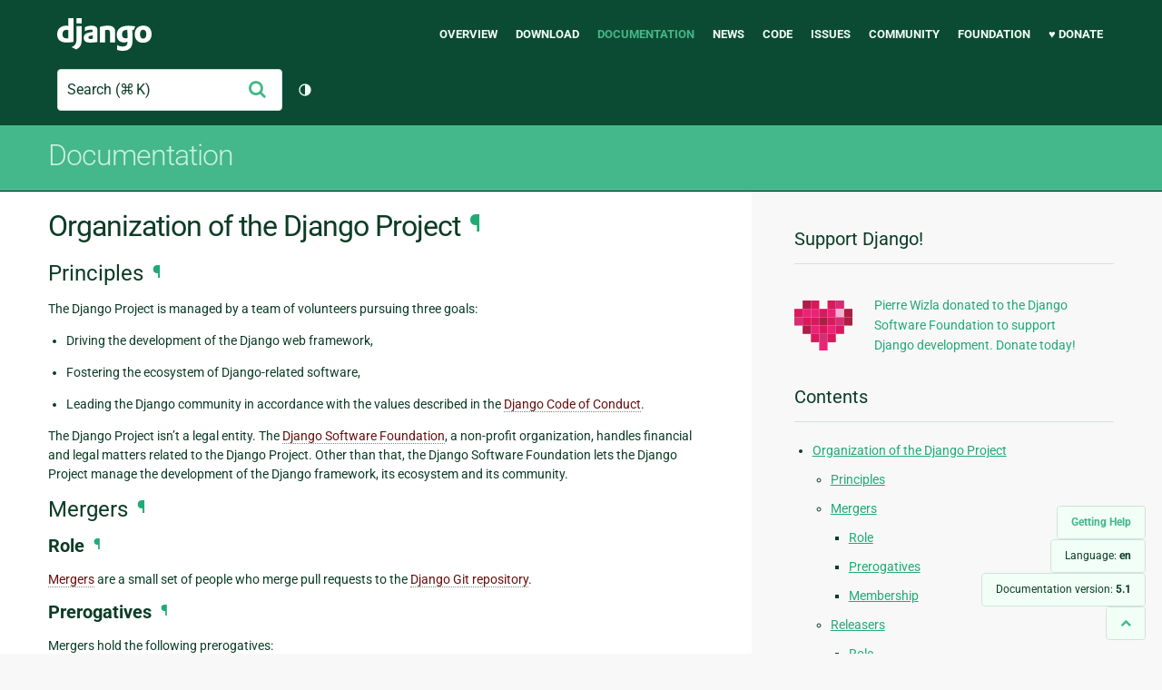

--- FILE ---
content_type: text/html; charset=utf-8
request_url: https://docs.djangoproject.com/en/5.1/internals/organization/
body_size: 9937
content:
<!DOCTYPE html>
<html lang="en">
  <head>
    <meta charset="utf-8">
    <meta http-equiv="X-UA-Compatible" content="IE=edge">
    <meta name="viewport" content="width=device-width, initial-scale=1">
    <meta name="ROBOTS" content="ALL" />
    <meta name="MSSmartTagsPreventParsing" content="true" />
    <meta name="Copyright" content="Django Software Foundation" />
    <meta name="keywords" content="Python, Django, framework, open-source" />
    <meta name="description" content="" />
    <meta name="fediverse:creator" content="@django@fosstodon.org" />
    
  
     
      
    
  
  <link rel="canonical" href="https://docs.djangoproject.com/en/dev/internals/organization/">
  
    
      
    
    <link rel="alternate"
          hreflang="el"
          href="https://docs.djangoproject.com/el/5.1/internals/organization/">
  
    
      
    
    <link rel="alternate"
          hreflang="en"
          href="https://docs.djangoproject.com/en/5.1/internals/organization/">
  
    
      
    
    <link rel="alternate"
          hreflang="es"
          href="https://docs.djangoproject.com/es/5.1/internals/organization/">
  
    
      
    
    <link rel="alternate"
          hreflang="fr"
          href="https://docs.djangoproject.com/fr/5.1/internals/organization/">
  
    
      
    
    <link rel="alternate"
          hreflang="id"
          href="https://docs.djangoproject.com/id/5.1/internals/organization/">
  
    
      
    
    <link rel="alternate"
          hreflang="it"
          href="https://docs.djangoproject.com/it/5.1/internals/organization/">
  
    
      
    
    <link rel="alternate"
          hreflang="ja"
          href="https://docs.djangoproject.com/ja/5.1/internals/organization/">
  
    
      
    
    <link rel="alternate"
          hreflang="ko"
          href="https://docs.djangoproject.com/ko/5.1/internals/organization/">
  
    
      
    
    <link rel="alternate"
          hreflang="pl"
          href="https://docs.djangoproject.com/pl/5.1/internals/organization/">
  
    
      
    
    <link rel="alternate"
          hreflang="pt-br"
          href="https://docs.djangoproject.com/pt-br/5.1/internals/organization/">
  
    
      
    
    <link rel="alternate"
          hreflang="zh-hans"
          href="https://docs.djangoproject.com/zh-hans/5.1/internals/organization/">
  

  <link rel="search"
        type="application/opensearchdescription+xml"
        href="https://docs.djangoproject.com/en/5.1/search/description/"
        title="Django documentation">

    <!-- Favicons -->
    <link rel="apple-touch-icon" href="https://static.djangoproject.com/img/icon-touch.e4872c4da341.png">
    <link rel="icon" sizes="192x192" href="https://static.djangoproject.com/img/icon-touch.e4872c4da341.png">
    <link rel="shortcut icon" href="https://static.djangoproject.com/img/favicon.6dbf28c0650e.ico">
    <meta name="msapplication-TileColor" content="#113228">
    <meta name="msapplication-TileImage" content="https://static.djangoproject.com/img/icon-tile.b01ac0ef9f67.png">
    <meta name="theme-color" content="#0C4B33">

    
      <meta property="og:title" content="Organization of the Django Project | Django documentation" />
      <meta property="og:description" content="The web framework for perfectionists with deadlines." />
      <meta property="og:image" content="https://static.djangoproject.com/img/logos/django-logo-negative.1d528e2cb5fb.png" />
      <meta property="og:image:alt" content="Django logo" />
      <meta property="og:image:width" content="1200" />
      <meta property="og:image:height" content="546" />
      <meta property="og:image:type" content="image/png"/>
      <meta property="og:url" content="https://docs.djangoproject.com/en/5.1/internals/organization/" />
      <meta property="og:site_name" content="Django Project" />

      <meta property="twitter:creator" content="djangoproject" />
      <meta property="twitter:site" content="djangoproject" />
      <meta property="twitter:card" content="summary">
    

    <title>Organization of the Django Project | Django documentation | Django</title>

    <link rel="stylesheet" href="https://static.djangoproject.com/css/output.cec6df2d8bbd.css" >

    <script src="https://static.djangoproject.com/js/mod/switch-dark-mode.139625c684db.js"></script>
    
  </head>

  <body id="generic" class="">
    
  


    <a href="#main-content" class="skip-link">Skip to main content</a>
    

<header id="top">
  <div class="container container--flex--wrap--mobile">
    <a class="logo" href="https://www.djangoproject.com/">Django</a>
    <p class="meta">The web framework for perfectionists with deadlines.</p>
    <button class="menu-button">
      <i class="icon icon-reorder"></i>
      <span class="visuallyhidden">Menu</span>
    </button>
    <nav aria-labelledby="navigation-header">
      <span id="navigation-header" class="visuallyhidden">Main navigation</span>
      <ul>
        <li>
          <a href="https://www.djangoproject.com/start/overview/">Overview</a>
        </li>
        <li>
          <a href="https://www.djangoproject.com/download/">Download</a>
        </li>
        <li class="active">
          <a href="https://docs.djangoproject.com/">Documentation</a>
        </li>
        <li>
          <a href="https://www.djangoproject.com/weblog/">News</a>
        </li>
        <li>
          <a href="https://github.com/django/django" target="_blank" rel="noopener">Code</a>
        </li>
        <li>
          <a href="https://code.djangoproject.com/">Issues</a>
        </li>
        <li>
          <a href="https://www.djangoproject.com/community/">Community</a>
        </li>
        <li>
          <a href="https://www.djangoproject.com/foundation/">Foundation</a>
        </li>
        <li>
          <a href="https://www.djangoproject.com/fundraising/">&#9829; Donate</a>
        </li>
      </ul>
    </nav>
    <div class="header-tools">
      
<search class="search form-input" aria-labelledby="docs-search-label">
  <form action="https://docs.djangoproject.com/en/5.1/search/">
    <label id="docs-search-label" class="visuallyhidden" for="id_q">Search</label>
    <input type="search" name="q" placeholder="Search" id="id_q">
    <input type="hidden" name="category" value="">

    <button type="submit">
      <i class="icon icon-search" aria-hidden="true"></i>
      <span class="visuallyhidden">Submit</span>
    </button>
  </form>
</search>

      

<button class="theme-toggle">
  <div class="visually-hidden theme-label-when-auto">Toggle theme (current theme: auto)</div>
  <div class="visually-hidden theme-label-when-light">Toggle theme (current theme: light)</div>
  <div class="visually-hidden theme-label-when-dark">Toggle theme (current theme: dark)</div>

  <div class="visually-hidden">Toggle Light / Dark / Auto color theme</div>
  <svg aria-hidden="true" class="theme-icon-when-auto">
    <use xlink:href="#icon-auto" />
  </svg>
  <svg aria-hidden="true" class="theme-icon-when-dark">
    <use xlink:href="#icon-moon" />
  </svg>
  <svg aria-hidden="true" class="theme-icon-when-light">
    <use xlink:href="#icon-sun" />
  </svg>
</button>

    </div>
  </div>
</header>

    

    <section class="copy-banner">
      <div class="container 
  container--flex container--flex--wrap--mobile
">
        
  <p><a href="https://docs.djangoproject.com/en/5.1/">Documentation</a></p>

      </div>
    </section>

    <div id="billboard">
      
    </div>

    <div class="container sidebar-right">
      <main id="main-content">

        
          
        

        
  <div id="version-switcher">
    <ul id="faq-link">
      <li class="current-link">
        <a href="https://docs.djangoproject.com/en/5.1/faq/help/">
          <span>Getting Help</span>
        </a>
      </li>
    </ul>
    <ul id="doc-languages" class="language-switcher doc-switcher">
      <li class="current">
        <button>Language: <strong>en</strong></button>
      </li>
      
        
          <li class="other">
            
              
            
            <a href="https://docs.djangoproject.com/zh-hans/5.1/internals/organization/">zh-hans</a>
          </li>
        
      
        
          <li class="other">
            
              
            
            <a href="https://docs.djangoproject.com/pt-br/5.1/internals/organization/">pt-br</a>
          </li>
        
      
        
          <li class="other">
            
              
            
            <a href="https://docs.djangoproject.com/pl/5.1/internals/organization/">pl</a>
          </li>
        
      
        
          <li class="other">
            
              
            
            <a href="https://docs.djangoproject.com/ko/5.1/internals/organization/">ko</a>
          </li>
        
      
        
          <li class="other">
            
              
            
            <a href="https://docs.djangoproject.com/ja/5.1/internals/organization/">ja</a>
          </li>
        
      
        
          <li class="other">
            
              
            
            <a href="https://docs.djangoproject.com/it/5.1/internals/organization/">it</a>
          </li>
        
      
        
          <li class="other">
            
              
            
            <a href="https://docs.djangoproject.com/id/5.1/internals/organization/">id</a>
          </li>
        
      
        
          <li class="other">
            
              
            
            <a href="https://docs.djangoproject.com/fr/5.1/internals/organization/">fr</a>
          </li>
        
      
        
          <li class="other">
            
              
            
            <a href="https://docs.djangoproject.com/es/5.1/internals/organization/">es</a>
          </li>
        
      
        
      
        
          <li class="other">
            
              
            
            <a href="https://docs.djangoproject.com/el/5.1/internals/organization/">el</a>
          </li>
        
      
    </ul>

    
    <ul id="doc-versions" class="version-switcher doc-switcher">
      <li class="current ">
        <button>Documentation version:
          <strong>5.1</strong>
        </button>
      </li>
      
        
          <li class="other">
            
              
            
            <a href="https://docs.djangoproject.com/en/dev/internals/organization/">dev</a>
          </li>
        
      
        
          <li class="other">
            
              
            
            <a href="https://docs.djangoproject.com/en/6.0/internals/organization/">6.0</a>
          </li>
        
      
        
          <li class="other">
            
              
            
            <a href="https://docs.djangoproject.com/en/5.2/internals/organization/">5.2</a>
          </li>
        
      
        
      
        
          <li class="other">
            
              
            
            <a href="https://docs.djangoproject.com/en/5.0/internals/organization/">5.0</a>
          </li>
        
      
        
          <li class="other">
            
              
            
            <a href="https://docs.djangoproject.com/en/4.2/internals/organization/">4.2</a>
          </li>
        
      
        
          <li class="other">
            
              
            
            <a href="https://docs.djangoproject.com/en/4.1/internals/organization/">4.1</a>
          </li>
        
      
        
          <li class="other">
            
              
            
            <a href="https://docs.djangoproject.com/en/4.0/internals/organization/">4.0</a>
          </li>
        
      
        
          <li class="other">
            
              
            
            <a href="https://docs.djangoproject.com/en/3.2/internals/organization/">3.2</a>
          </li>
        
      
        
          <li class="other">
            
              
            
            <a href="https://docs.djangoproject.com/en/3.1/internals/organization/">3.1</a>
          </li>
        
      
        
          <li class="other">
            
              
            
            <a href="https://docs.djangoproject.com/en/3.0/internals/organization/">3.0</a>
          </li>
        
      
        
          <li class="other">
            
              
            
            <a href="https://docs.djangoproject.com/en/2.2/internals/organization/">2.2</a>
          </li>
        
      
        
          <li class="other">
            
              
            
            <a href="https://docs.djangoproject.com/en/2.1/internals/organization/">2.1</a>
          </li>
        
      
        
          <li class="other">
            
              
            
            <a href="https://docs.djangoproject.com/en/2.0/internals/organization/">2.0</a>
          </li>
        
      
        
          <li class="other">
            
              
            
            <a href="https://docs.djangoproject.com/en/1.11/internals/organization/">1.11</a>
          </li>
        
      
        
          <li class="other">
            
              
            
            <a href="https://docs.djangoproject.com/en/1.10/internals/organization/">1.10</a>
          </li>
        
      
        
          <li class="other">
            
              
            
            <a href="https://docs.djangoproject.com/en/1.8/internals/organization/">1.8</a>
          </li>
        
      
    </ul>
    <ul id="backtotop-link">
      <li class="current-link">
        <a href="#top" aria-label="Back to top" class="icon-chevron-up-align"><i class="icon icon-chevron-up"></i></a>
      </li>
    </ul>
  </div>

  
    <article id="docs-content">
      <section id="s-organization-of-the-django-project">
<span id="organization-of-the-django-project"></span><h1>Organization of the Django Project<a class="headerlink" href="#organization-of-the-django-project" title="Link to this heading">¶</a></h1>
<section id="s-principles">
<span id="principles"></span><h2>Principles<a class="headerlink" href="#principles" title="Link to this heading">¶</a></h2>
<p>The Django Project is managed by a team of volunteers pursuing three goals:</p>
<ul class="simple">
<li><p>Driving the development of the Django web framework,</p></li>
<li><p>Fostering the ecosystem of Django-related software,</p></li>
<li><p>Leading the Django community in accordance with the values described in the
<a class="reference external" href="https://www.djangoproject.com/conduct/">Django Code of Conduct</a>.</p></li>
</ul>
<p>The Django Project isn’t a legal entity. The <a class="reference external" href="https://www.djangoproject.com/foundation/">Django Software Foundation</a>, a
non-profit organization, handles financial and legal matters related to the
Django Project. Other than that, the Django Software Foundation lets the
Django Project manage the development of the Django framework, its ecosystem
and its community.</p>
</section>
<section id="s-mergers">
<span id="s-mergers-team"></span><span id="mergers"></span><span id="mergers-team"></span><h2>Mergers<a class="headerlink" href="#mergers" title="Link to this heading">¶</a></h2>
<section id="s-role">
<span id="role"></span><h3>Role<a class="headerlink" href="#role" title="Link to this heading">¶</a></h3>
<p><a class="reference external" href="https://www.djangoproject.com/foundation/teams/#mergers-team">Mergers</a> are a small set of people who merge pull requests to the <a class="reference external" href="https://github.com/django/django/">Django Git
repository</a>.</p>
</section>
<section id="s-prerogatives">
<span id="prerogatives"></span><h3>Prerogatives<a class="headerlink" href="#prerogatives" title="Link to this heading">¶</a></h3>
<p>Mergers hold the following prerogatives:</p>
<ul class="simple">
<li><p>Merging any pull request which constitutes a <a class="reference external" href="https://github.com/django/deps/blob/main/final/0010-new-governance.rst#terminology">minor change</a> (small enough
not to require the use of the <a class="reference external" href="https://github.com/django/deps/blob/main/final/0001-dep-process.rst">DEP process</a>). A Merger must not merge a
change primarily authored by that Merger, unless the pull request has been
approved by:</p>
<ul>
<li><p>another Merger,</p></li>
<li><p>a steering council member,</p></li>
<li><p>a member of the <a class="reference external" href="https://www.djangoproject.com/foundation/teams/#triage-review-team">triage &amp; review team</a>, or</p></li>
<li><p>a member of the <a class="reference external" href="https://www.djangoproject.com/foundation/teams/#security-team">security team</a>.</p></li>
</ul>
</li>
<li><p>Initiating discussion of a minor change in the appropriate venue, and request
that other Mergers refrain from merging it while discussion proceeds.</p></li>
<li><p>Requesting a vote of the steering council regarding any minor change if, in
the Merger’s opinion, discussion has failed to reach a consensus.</p></li>
<li><p>Requesting a vote of the steering council when a <a class="reference external" href="https://github.com/django/deps/blob/main/final/0010-new-governance.rst#terminology">major change</a> (significant
enough to require the use of the <a class="reference external" href="https://github.com/django/deps/blob/main/final/0001-dep-process.rst">DEP process</a>) reaches one of its
implementation milestones and is intended to merge.</p></li>
</ul>
</section>
<section id="s-membership">
<span id="membership"></span><h3>Membership<a class="headerlink" href="#membership" title="Link to this heading">¶</a></h3>
<p><a class="reference external" href="https://www.djangoproject.com/foundation/teams/#steering-council-team">The steering council</a> selects <a class="reference external" href="https://www.djangoproject.com/foundation/teams/#mergers-team">Mergers</a> as necessary to maintain their number
at a minimum of three, in order to spread the workload and avoid over-burdening
or burning out any individual Merger. There is no upper limit to the number of
Mergers.</p>
<p>It’s not a requirement that a Merger is also a Django Fellow, but the Django
Software Foundation has the power to use funding of Fellow positions as a way
to make the role of Merger sustainable.</p>
<p>The following restrictions apply to the role of Merger:</p>
<ul class="simple">
<li><p>A person must not simultaneously serve as a member of the steering council. If
a Merger is elected to the steering council, they shall cease to be a Merger
immediately upon taking up membership in the steering council.</p></li>
<li><p>A person may serve in the roles of Releaser and Merger simultaneously.</p></li>
</ul>
<p>The selection process, when a vacancy occurs or when the steering council deems
it necessary to select additional persons for such a role, occur as follows:</p>
<ul class="simple">
<li><p>Any member in good standing of an appropriate discussion venue, or the Django
Software Foundation board acting with the input of the DSF’s Fellowship
committee, may suggest a person for consideration.</p></li>
<li><p>The steering council considers the suggestions put forth, and then any member
of the steering council formally nominates a candidate for the role.</p></li>
<li><p>The steering council votes on nominees.</p></li>
</ul>
<p>Mergers may resign their role at any time, but should endeavor to provide some
advance notice in order to allow the selection of a replacement. Termination of
the contract of a Django Fellow by the Django Software Foundation temporarily
suspends that person’s Merger role until such time as the steering council can
vote on their nomination.</p>
<p>Otherwise, a Merger may be removed by:</p>
<ul class="simple">
<li><p>Becoming disqualified due to election to the steering council.</p></li>
<li><p>Becoming disqualified due to actions taken by the Code of Conduct committee
of the Django Software Foundation.</p></li>
<li><p>A vote of the steering council.</p></li>
</ul>
</section>
</section>
<section id="s-releasers">
<span id="s-releasers-team"></span><span id="releasers"></span><span id="releasers-team"></span><h2>Releasers<a class="headerlink" href="#releasers" title="Link to this heading">¶</a></h2>
<section id="s-id1">
<span id="id1"></span><h3>Role<a class="headerlink" href="#id1" title="Link to this heading">¶</a></h3>
<p><a class="reference external" href="https://www.djangoproject.com/foundation/teams/#releasers-team">Releasers</a> are a small set of people who have the authority to upload packaged
releases of Django to the <a class="extlink-pypi reference external" href="https://pypi.org/project/Django/">Python Package Index</a> and to the
<a class="reference external" href="https://www.djangoproject.com/download/">djangoproject.com</a> website.</p>
</section>
<section id="s-id2">
<span id="id2"></span><h3>Prerogatives<a class="headerlink" href="#id2" title="Link to this heading">¶</a></h3>
<p><a class="reference external" href="https://www.djangoproject.com/foundation/teams/#releasers-team">Releasers</a> <a class="reference internal" href="../howto-release-django/"><span class="doc">build Django releases</span></a> and
upload them to the <a class="extlink-pypi reference external" href="https://pypi.org/project/Django/">Python Package Index</a> and to the
<a class="reference external" href="https://www.djangoproject.com/download/">djangoproject.com</a> website.</p>
</section>
<section id="s-id3">
<span id="id3"></span><h3>Membership<a class="headerlink" href="#id3" title="Link to this heading">¶</a></h3>
<p><a class="reference external" href="https://www.djangoproject.com/foundation/teams/#steering-council-team">The steering council</a> selects <a class="reference external" href="https://www.djangoproject.com/foundation/teams/#releasers-team">Releasers</a> as necessary to maintain their number
at a minimum of three, in order to spread the workload and avoid over-burdening
or burning out any individual Releaser. There is no upper limit to the number
of Releasers.</p>
<p>It’s not a requirement that a Releaser is also a Django Fellow, but the Django
Software Foundation has the power to use funding of Fellow positions as a way
to make the role of Releaser sustainable.</p>
<p>A person may serve in the roles of Releaser and Merger simultaneously.</p>
<p>The selection process, when a vacancy occurs or when the steering council deems
it necessary to select additional persons for such a role, occur as follows:</p>
<ul class="simple">
<li><p>Any member in good standing of an appropriate discussion venue, or the Django
Software Foundation board acting with the input of the DSF’s Fellowship
committee, may suggest a person for consideration.</p></li>
<li><p>The steering council considers the suggestions put forth, and then any member
of the steering council formally nominates a candidate for the role.</p></li>
<li><p>The steering council votes on nominees.</p></li>
</ul>
<p>Releasers may resign their role at any time, but should endeavor to provide
some advance notice in order to allow the selection of a replacement.
Termination of the contract of a Django Fellow by the Django Software
Foundation temporarily suspends that person’s Releaser role until such time as
the steering council can vote on their nomination.</p>
<p>Otherwise, a Releaser may be removed by:</p>
<ul class="simple">
<li><p>Becoming disqualified due to actions taken by the Code of Conduct committee
of the Django Software Foundation.</p></li>
<li><p>A vote of the steering council.</p></li>
</ul>
</section>
</section>
<section id="s-steering-council">
<span id="s-id4"></span><span id="steering-council"></span><span id="id4"></span><h2>Steering council<a class="headerlink" href="#steering-council" title="Link to this heading">¶</a></h2>
<section id="s-id5">
<span id="id5"></span><h3>Role<a class="headerlink" href="#id5" title="Link to this heading">¶</a></h3>
<p>The steering council is a group of experienced contributors who:</p>
<ul class="simple">
<li><p>provide oversight of Django’s development and release process,</p></li>
<li><p>assist in setting the direction of feature development and releases,</p></li>
<li><p>select Mergers and Releasers, and</p></li>
<li><p>have a tie-breaking vote when other decision-making processes fail.</p></li>
</ul>
<p>Their main concern is to maintain the quality and stability of the Django Web
Framework.</p>
</section>
<section id="s-id6">
<span id="id6"></span><h3>Prerogatives<a class="headerlink" href="#id6" title="Link to this heading">¶</a></h3>
<p>The steering council holds the following prerogatives:</p>
<ul class="simple">
<li><p>Making a binding decision regarding any question of a technical change to
Django.</p></li>
<li><p>Vetoing the merging of any particular piece of code into Django or ordering
the reversion of any particular merge or commit.</p></li>
<li><p>Announcing calls for proposals and ideas for the future technical direction
of Django.</p></li>
<li><p>Selecting and removing mergers and releasers.</p></li>
<li><p>Participating in the removal of members of the steering council, when deemed
appropriate.</p></li>
<li><p>Calling elections of the steering council outside of those which are
automatically triggered, at times when the steering council deems an election
is appropriate.</p></li>
<li><p>Participating in modifying Django’s governance (see
<a class="reference internal" href="#organization-change"><span class="std std-ref">Changing the organization</span></a>).</p></li>
<li><p>Declining to vote on a matter the steering council feels is unripe for a
binding decision, or which the steering council feels is outside the scope of
its powers.</p></li>
<li><p>Taking charge of the governance of other technical teams within the Django
open-source project, and governing those teams accordingly.</p></li>
</ul>
</section>
<section id="s-id7">
<span id="id7"></span><h3>Membership<a class="headerlink" href="#id7" title="Link to this heading">¶</a></h3>
<p><a class="reference external" href="https://www.djangoproject.com/foundation/teams/#steering-council-team">The steering council</a> is an elected group of five experienced contributors
who demonstrate:</p>
<ul class="simple">
<li><p>A history of substantive contributions to Django or the Django ecosystem.
This history must begin at least 18 months prior to the individual’s
candidacy for the Steering Council, and include substantive contributions in
at least two of these bullet points:</p>
<ul>
<li><p>Code contributions to Django projects or major third-party packages in the
Django ecosystem</p></li>
<li><p>Reviewing pull requests and/or triaging Django project tickets</p></li>
<li><p>Documentation, tutorials or blog posts</p></li>
<li><p>Discussions about Django on the Django Forum</p></li>
<li><p>Running Django-related events or user groups</p></li>
</ul>
</li>
<li><p>A history of engagement with the direction and future of Django. This does
not need to be recent, but candidates who have not engaged in the past three
years must still demonstrate an understanding of Django’s changes and
direction within those three years.</p></li>
</ul>
<p>A new council is elected after each release cycle of Django. The election process
works as follows:</p>
<ol class="arabic simple">
<li><p>The steering council directs one of its members to notify the Secretary of the
Django Software Foundation, in writing, of the triggering of the election,
and the condition which triggered it. The Secretary post to the appropriate
venue – the <a class="reference external" href="https://forum.djangoproject.com/">Django Forum</a> to announce the election and its timeline.</p></li>
<li><p>As soon as the election is announced, the <a class="reference external" href="https://www.djangoproject.com/foundation/#board">DSF Board</a> begin a period of
voter registration. All <a class="reference external" href="https://www.djangoproject.com/foundation/individual-members/">individual members of the DSF</a> are automatically
registered and need not explicitly register. All other persons who believe
themselves eligible to vote, but who have not yet registered to vote, may
make an application to the DSF Board for voting privileges. The voter
registration form and roll of voters is maintained by the DSF Board. The DSF
Board may challenge and reject the registration of voters it believes are
registering in bad faith or who it believes have falsified their
qualifications or are otherwise unqualified.</p></li>
<li><p>Registration of voters close one week after the announcement of the
election. At that point, registration of candidates begin. Any qualified
person may register as a candidate. The candidate registration form and
roster of candidates are maintained by the DSF Board, and candidates must
provide evidence of their qualifications as part of registration. The DSF
Board may challenge and reject the registration of candidates it believes do
not meet the qualifications of members of the Steering Council, or who it
believes are registering in bad faith.</p></li>
<li><p>Registration of candidates close one week after it has opened. One week
after registration of candidates closes, the Secretary of the DSF publishes
the roster of candidates to the <a class="reference external" href="https://forum.djangoproject.com/">Django Forum</a>, and the election begins.
The DSF Board provides a voting form accessible to registered voters, and is
the custodian of the votes.</p></li>
<li><p>Voting is by secret ballot containing the roster of candidates, and any
relevant materials regarding the candidates, in a randomized order. Each
voter may vote for up to five candidates on the ballot.</p></li>
<li><p>The election conclude one week after it begins. The DSF Board then tally the
votes and produce a summary, including the total number of votes cast and
the number received by each candidate. This summary is ratified by a
majority vote of the DSF Board, then posted by the Secretary of the DSF to
the <a class="reference external" href="https://forum.djangoproject.com/">Django Forum</a>. The five candidates with the highest vote totals
immediately become the new steering council.</p></li>
</ol>
<p>A member of the steering council may be removed by:</p>
<ul class="simple">
<li><p>Becoming disqualified due to actions taken by the Code of Conduct committee
of the Django Software Foundation.</p></li>
<li><p>Determining that they did not possess the qualifications of a member of the
steering council. This determination must be made jointly by the other members
of the steering council, and the <a class="reference external" href="https://www.djangoproject.com/foundation/#board">DSF Board</a>. A valid determination of
ineligibility requires that all other members of the steering council and all
members of the DSF Board vote who can vote on the issue (the affected person,
if a DSF Board member, must not vote) vote “yes” on a motion that the person
in question is ineligible.</p></li>
</ul>
</section>
</section>
<section id="s-changing-the-organization">
<span id="s-organization-change"></span><span id="changing-the-organization"></span><span id="organization-change"></span><h2>Changing the organization<a class="headerlink" href="#changing-the-organization" title="Link to this heading">¶</a></h2>
<p>Changes to this document require the use of the <a class="reference external" href="https://github.com/django/deps/blob/main/final/0001-dep-process.rst">DEP process</a>, with
modifications described in <a class="reference external" href="https://github.com/django/deps/blob/main/final/0010-new-governance.rst#changing-this-governance-process">DEP 0010</a>.</p>
</section>
</section>

    </article>
  

  
    <nav class="browse-horizontal" aria-labelledby="browse-horizontal-header">
      <span id="browse-horizontal-header" class="visuallyhidden">Previous page and next page</span>
      
        <div class="left"><a rel="prev" href="../mailing-lists/"><i class="icon icon-chevron-left"></i> Mailing lists and Forum</a></div>
      
      
        <div class="right"><a rel="next" href="../security/">Django’s security policies <i class="icon icon-chevron-right"></i></a></div>
      
    </nav>
  


        <a href="#top" class="backtotop"><i class="icon icon-chevron-up"></i> Back to Top</a>
      </main>

      
  <div role="complementary">
    <h2 class="visuallyhidden" id="aside-header">Additional Information</h2>

    


  <div class="fundraising-sidebar">
    <h3>Support Django!</h3>

    <div class="small-heart">
      <img src="https://static.djangoproject.com/img/fundraising-heart.cd6bb84ffd33.svg" alt="Support Django!" />
    </div>

    <div class="small-cta">
      <ul class="list-links-small">
        <li><a href="https://www.djangoproject.com/fundraising/">
          Pierre Wizla donated to the Django Software Foundation to support Django development. Donate today!
        </a></li>
      </ul>
    </div>
  </div>



    
      <h3>Contents</h3>
      
        <ul>
<li><a class="reference internal" href="#">Organization of the Django Project</a><ul>
<li><a class="reference internal" href="#principles">Principles</a></li>
<li><a class="reference internal" href="#mergers">Mergers</a><ul>
<li><a class="reference internal" href="#role">Role</a></li>
<li><a class="reference internal" href="#prerogatives">Prerogatives</a></li>
<li><a class="reference internal" href="#membership">Membership</a></li>
</ul>
</li>
<li><a class="reference internal" href="#releasers">Releasers</a><ul>
<li><a class="reference internal" href="#id1">Role</a></li>
<li><a class="reference internal" href="#id2">Prerogatives</a></li>
<li><a class="reference internal" href="#id3">Membership</a></li>
</ul>
</li>
<li><a class="reference internal" href="#steering-council">Steering council</a><ul>
<li><a class="reference internal" href="#id5">Role</a></li>
<li><a class="reference internal" href="#id6">Prerogatives</a></li>
<li><a class="reference internal" href="#id7">Membership</a></li>
</ul>
</li>
<li><a class="reference internal" href="#changing-the-organization">Changing the organization</a></li>
</ul>
</li>
</ul>

      
    

    
      <nav aria-labelledby="browse-header">
        <h3 id="browse-header">Browse</h3>
        <ul>
          
            
              <li>Prev: <a rel="prev" href="../mailing-lists/">Mailing lists and Forum</a></li>
            
            
              <li>Next: <a rel="next" href="../security/">Django’s security policies</a></li>
            
            <li><a href="https://docs.djangoproject.com/en/5.1/contents/">Table of contents</a></li>
            
              <li><a href="https://docs.djangoproject.com/en/5.1/genindex/">General Index</a></li>
            
              <li><a href="https://docs.djangoproject.com/en/5.1/py-modindex/">Python Module Index</a></li>
            
          
        </ul>
      </nav>
    

    
      <nav aria-labelledby="breadcrumbs-header">
        <h3 id="breadcrumbs-header">You are here:</h3>
        <ul>
          <li>
            <a href="https://docs.djangoproject.com/en/5.1/">Django 5.1 documentation</a>
            
              <ul><li><a href="../">Django internals</a>
            
            <ul><li>Organization of the Django Project</li></ul>
            </li></ul>
          </li>
        </ul>
      </nav>
    

    
      <section aria-labelledby="getting-help-sidebar">
        <h3 id="getting-help-sidebar">Getting help</h3>
        <dl class="list-links">
          <dt><a href="https://docs.djangoproject.com/en/5.1/faq/">FAQ</a></dt>
          <dd>Try the FAQ — it's got answers to many common questions.</dd>

          <dt><a href="https://docs.djangoproject.com/en/stable/genindex/">Index</a>, <a href="https://docs.djangoproject.com/en/stable/py-modindex/">Module Index</a>, or <a href="https://docs.djangoproject.com/en/stable/contents/">Table of Contents</a></dt>
          <dd>Handy when looking for specific information.</dd>

          <dt><a href="https://chat.djangoproject.com">Django Discord Server</a></dt>
          <dd>Join the Django Discord Community.</dd>

          <dt><a href="https://forum.djangoproject.com/">Official Django Forum</a></dt>
          <dd>Join the community on the Django Forum.</dd>

          <dt><a href="https://code.djangoproject.com/">Ticket tracker</a></dt>
          <dd>Report bugs with Django or Django documentation in our ticket tracker.</dd>
        </dl>
      </section>
    

    
      <section aria-labelledby="links-wrapper-header">
        <h3 id="links-wrapper-header">Download:</h3>
        <p>
          Offline (Django 5.1):
          <a href="https://media.djangoproject.com/docs/django-docs-5.1-en.zip">HTML</a> |
          <a href="https://media.readthedocs.org/pdf/django/5.1.x/django.pdf">PDF</a> |
          <a href="https://media.readthedocs.org/epub/django/5.1.x/django.epub">ePub</a>
          <br>
          <span class="quiet">
            Provided by <a href="https://readthedocs.org/">Read the Docs</a>.
          </span>
        </p>
      </section>
    

    
  <div class="corporate-members">
    <h3>Diamond and Platinum Members</h3>
    
      <div class="clearfix">
        <div class="member-logo">
          <a href="https://jb.gg/ybja10" title="JetBrains">
            <img src="https://media.djangoproject.com/cache/c0/ea/c0ea128467983e64aab91cd27e7918c0.png" alt="JetBrains" />
          </a>
        </div>
        <div class="small-cta">
          <ul class="list-links-small">
            <li><strong>JetBrains</strong></li>
            <li><a href="https://jb.gg/ybja10" title="JetBrains">
              JetBrains delivers intelligent software solutions that make developers more productive by simplifying their challenging tasks, automating the routine, and helping them adopt the best development practices. PyCharm is the Python IDE for Professional Developers by JetBrains providing a complete set of tools for productive Python, Web and scientific development.
            </a></li>
          </ul>
        </div>
      </div>
    
      <div class="clearfix">
        <div class="member-logo">
          <a href="https://sentry.io/for/django/" title="Sentry">
            <img src="https://media.djangoproject.com/cache/7a/f9/7af9c770dc49465739a82c91a0eb3d51.png" alt="Sentry" />
          </a>
        </div>
        <div class="small-cta">
          <ul class="list-links-small">
            <li><strong>Sentry</strong></li>
            <li><a href="https://sentry.io/for/django/" title="Sentry">
              Monitor your Django Code
Resolve performance bottlenecks and errors using monitoring, replays, logs and Seer an AI agent for debugging.
            </a></li>
          </ul>
        </div>
      </div>
    
      <div class="clearfix">
        <div class="member-logo">
          <a href="https://kraken.tech" title="Kraken Tech">
            <img src="https://media.djangoproject.com/cache/71/4b/714b3473ed0cf3665f6b894d3be9491e.png" alt="Kraken Tech" />
          </a>
        </div>
        <div class="small-cta">
          <ul class="list-links-small">
            <li><strong>Kraken Tech</strong></li>
            <li><a href="https://kraken.tech" title="Kraken Tech">
              Kraken is the most-loved operating system for energy. Powered by our Utility-Grade AI™ and deep industry know-how, we help utilities transform their technology and operations so they can lead the energy transition. Delivering better outcomes from generation through distribution to supply, Kraken powers 70+ million accounts worldwide, and is on a mission to make a big, green dent in the universe.
            </a></li>
          </ul>
        </div>
      </div>
    
  </div>


  </div>

      

    </div>

     
     

    
    
    

    <!-- SVGs -->
    <svg xmlns="http://www.w3.org/2000/svg">
      <symbol viewBox="0 0 24 24" id="icon-auto"><path d="M0 0h24v24H0z" fill="currentColor"/><path d="M12 22C6.477 22 2 17.523 2 12S6.477 2 12 2s10 4.477 10 10-4.477 10-10 10zm0-2V4a8 8 0 1 0 0 16z"/></symbol>
      <symbol viewBox="0 0 24 24" id="icon-moon"><path d="M0 0h24v24H0z" fill="currentColor"/><path d="M10 7a7 7 0 0 0 12 4.9v.1c0 5.523-4.477 10-10 10S2 17.523 2 12 6.477 2 12 2h.1A6.979 6.979 0 0 0 10 7zm-6 5a8 8 0 0 0 15.062 3.762A9 9 0 0 1 8.238 4.938 7.999 7.999 0 0 0 4 12z"/></symbol>
      <symbol viewBox="0 0 24 24" id="icon-sun"><path d="M0 0h24v24H0z" fill="currentColor"/><path d="M12 18a6 6 0 1 1 0-12 6 6 0 0 1 0 12zm0-2a4 4 0 1 0 0-8 4 4 0 0 0 0 8zM11 1h2v3h-2V1zm0 19h2v3h-2v-3zM3.515 4.929l1.414-1.414L7.05 5.636 5.636 7.05 3.515 4.93zM16.95 18.364l1.414-1.414 2.121 2.121-1.414 1.414-2.121-2.121zm2.121-14.85l1.414 1.415-2.121 2.121-1.414-1.414 2.121-2.121zM5.636 16.95l1.414 1.414-2.121 2.121-1.414-1.414 2.121-2.121zM23 11v2h-3v-2h3zM4 11v2H1v-2h3z"/></symbol>
    </svg>
    <!-- END SVGs -->

    
      

<footer>
  <div class="subfooter">
    <div class="container">
      <h2 class="visuallyhidden">Django Links</h2>
      <div class="column-container">
        <div class="col-learn-more">
          <h3>Learn More</h3>
          <ul>
            <li><a href="https://www.djangoproject.com/start/overview/">About Django</a></li>
            
            <li><a href="https://www.djangoproject.com/start/">Getting Started with Django</a></li>
            <li><a href="https://www.djangoproject.com/foundation/teams/">Team Organization</a></li>
            <li><a href="https://www.djangoproject.com/foundation/">Django Software Foundation</a></li>
            <li><a href="https://www.djangoproject.com/conduct/">Code of Conduct</a></li>
            <li><a href="https://www.djangoproject.com/diversity/">Diversity Statement</a></li>
          </ul>
        </div>

        <div class="col-get-involved">
          <h3>Get Involved</h3>
          <ul>
            <li><a href="https://www.djangoproject.com/community/">Join a Group</a></li>
            <li><a href="https://docs.djangoproject.com/en/dev/internals/contributing/">Contribute
              to Django</a></li>
            <li><a
              href="https://docs.djangoproject.com/en/dev/internals/contributing/bugs-and-features/">Submit
              a Bug</a></li>
            <li><a
              href="https://docs.djangoproject.com/en/dev/internals/security/#reporting-security-issues">Report
              a Security Issue</a></li>
            <li><a href="https://www.djangoproject.com/foundation/individual-members/">Individual membership</a></li>
          </ul>
        </div>

        <div class="col-get-help">
          <h3>Get Help</h3>
          <ul>
            <li><a href="https://docs.djangoproject.com/en/stable/faq/">Getting Help FAQ</a>
            </li>
            <li><a href="https://chat.djangoproject.com" target="_blank">Django Discord</a></li>
            <li><a href="https://forum.djangoproject.com/" target="_blank">Official Django Forum</a></li>
          </ul>
        </div>

        <div class="col-follow-us">
          <h3>Follow Us</h3>
          <ul>
            <li><a href="https://github.com/django">GitHub</a></li>
            <li><a href="https://x.com/djangoproject">X</a></li>
            <li><a href="https://fosstodon.org/@django" rel="me">Fediverse (Mastodon)</a></li>
            <li><a href="https://bsky.app/profile/djangoproject.com">Bluesky</a></li>
            <li><a href="https://www.linkedin.com/company/django-software-foundation">LinkedIn</a></li>
            <li><a href="https://www.djangoproject.com/rss/weblog/">News RSS</a></li>
          </ul>
        </div>

        <div class="col-support-us">
          <h3>Support Us</h3>
          <ul>
            <li><a href="https://www.djangoproject.com/fundraising/">Sponsor Django</a></li>
            <li><a href="https://www.djangoproject.com/foundation/corporate-members/">Corporate membership</a></li>
            <li><a href="https://django.threadless.com/" target="_blank">Official merchandise store</a></li>
            <li><a href="https://www.djangoproject.com/fundraising/#benevity-giving">Benevity Workplace Giving Program</a></li>
          </ul>
        </div>
      </div>
    </div>
  </div>
  <div class="footer">
    <div class="container">
      <div class="footer-logo">
        <a class="logo" href="https://www.djangoproject.com/">Django</a>
      </div>
      <ul class="thanks">
        <li>
          <span>Hosting by</span> <a class="in-kind-donors" href="https://www.djangoproject.com/fundraising/#in-kind-donors">In-kind
            donors</a>
        </li>
        <li class="design"><span>Design by</span> <a class="threespot" href="https://www.threespot.com">Threespot</a>
          <span class="ampersand">&amp;</span> <a class="andrevv" href="http://andrevv.com/">andrevv</a></li>
      </ul>
      <p class="copyright">&copy; 2005-2026
        <a href="https://www.djangoproject.com/foundation/"> Django Software
          Foundation</a> and individual contributors. Django is a
        <a href="https://www.djangoproject.com/trademarks/">registered
          trademark</a> of the Django Software Foundation.
      </p>
    </div>
  </div>

</footer>

    

    
      
      <script>
        function extless(input) {
          return input.replace(/(.*)\.[^.]+$/, '$1');
        }
        var require = {
          shim: {
            'jquery': [],
            'stripe': {
              exports: 'Stripe'
            }
          },
          paths: {
            "jquery": extless("https://static.djangoproject.com/js/lib/jquery.min.5790ead7ad3b.js"),
            "mod/list-collapsing": extless("https://static.djangoproject.com/js/mod/list-collapsing.2d844151b2ec.js"),
            "mod/stripe-change-card": extless("https://static.djangoproject.com/js/mod/stripe-change-card.eaa0afc324e9.js"),
            "mod/switch-dark-mode": extless("https://static.djangoproject.com/js/mod/switch-dark-mode.139625c684db.js"),
            "stripe-checkout": "https://checkout.stripe.com/checkout",
            "stripe": "https://js.stripe.com/v3/?" // ? needed due to require.js
          }
        };
      </script>
      <script data-main="https://static.djangoproject.com/js/main.8677b21133eb.js" src="https://static.djangoproject.com/js/lib/require.177879fbe7dd.js"></script>
      <script src="https://static.djangoproject.com/js/djangoproject.65e74d236642.js"></script>
    
  </body>
</html>
